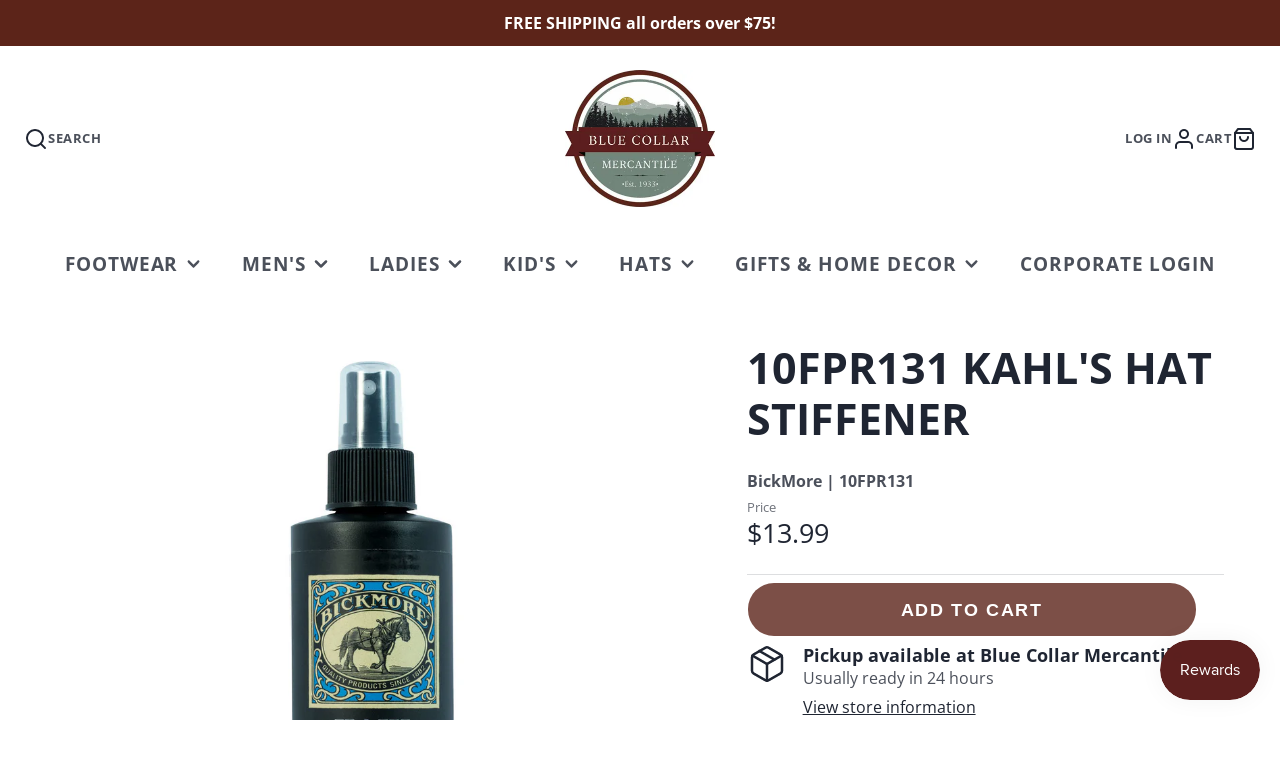

--- FILE ---
content_type: text/css
request_url: https://bluecollarmercantile.com/cdn/shop/t/32/assets/product-form.css?v=2044279500218375281765463709
body_size: -409
content:
.\#product-form-error-msg{display:flex;gap:.4rem;align-items:center;font-size:.9em;opacity:.9;margin-bottom:.6rem;line-height:1.2rem}.\#product-form-error-msg .\#icon{color:rgba(var(--color-error),1);stroke-width:2.5}.\#product-form-recipient{display:block;margin-bottom:1rem}.\#product-form-recipient-control{display:flex;align-items:center;gap:1rem}.\#product-form-recipient-control-figure{border:2px solid var(--border-color, #666666);width:1.4rem;height:1.4rem}.\#product-form-recipient-control-figure>.\#icon{width:1.25rem;height:1.25rem;opacity:0}.\#product-form-recipient-control-text{font-size:.9em;opacity:.75;color:var(--text-color, inherit)}.\#product-form-recipient-control-checkbox:checked+.\#product-form-recipient-control .\#product-form-recipient-control-figure>.\#icon{opacity:1}.\#product-form-recipient-control-checkbox:checked~.\#product-form-recipient-fields{display:block}.\#product-form-recipient-fields{display:none;margin-top:1rem}.\#product-form-recipient-field-info{font-size:.7rem;opacity:.64}.\#product-form-dynamic-checkout-button[disabled]{opacity:.5;pointer-events:none}
/*# sourceMappingURL=/cdn/shop/t/32/assets/product-form.css.map?v=2044279500218375281765463709 */


--- FILE ---
content_type: text/css
request_url: https://bluecollarmercantile.com/cdn/shop/t/32/assets/animation-section-reveal.css?v=32483217327666344871765463671
body_size: -485
content:
.shopify-section:not(.shopify-section--no-animation) .\#section{filter:grayscale(1);transition:2s}.shopify-section:not(.shopify-section--no-animation) .\#section-body{opacity:0;overflow:hidden;transition:.5s}.shopify-section:not(.shopify-section--no-animation) .\#section-header{opacity:0;transform:translateY(20px);transition:.5s;transition-delay:.3s}.shopify-section:not(.shopify-section--no-animation) .reveal-animate{opacity:0;transform:translate3d(0,-20px,0) scale(1.05);transition:.5s;transition-delay:calc(var(--reveal-index, 1) * .15 * 1s)}.shopify-section:not(.shopify-section--no-animation) .reveal-animate-zoom{transform:scale(1.1) translateZ(0);transition:8.5s linear}.shopify-section:not(.shopify-section--no-animation).shopify-section--reveal .\#section{filter:grayscale(0)}.shopify-section:not(.shopify-section--no-animation).shopify-section--reveal .\#section-body{opacity:1;overflow:visible}.shopify-section:not(.shopify-section--no-animation).shopify-section--reveal .\#section-header{opacity:1;transform:translateY(0)}.shopify-section:not(.shopify-section--no-animation).shopify-section--reveal .reveal-animate{opacity:1;transform:none}.shopify-section:not(.shopify-section--no-animation).shopify-section--reveal .reveal-animate-zoom{transform:none}
/*# sourceMappingURL=/cdn/shop/t/32/assets/animation-section-reveal.css.map?v=32483217327666344871765463671 */


--- FILE ---
content_type: text/javascript; charset=utf-8
request_url: https://bluecollarmercantile.com/collections/cowboy-hat-accessories-care/products/bickmore-10fpr131-kahls-hat-stiffener.js
body_size: 332
content:
{"id":7554303361274,"title":"10FPR131 Kahl's Hat Stiffener","handle":"bickmore-10fpr131-kahls-hat-stiffener","description":"\u003cp\u003eKahl's Hat Stiffener\u003c\/p\u003e","published_at":"2022-03-02T10:12:41-05:00","created_at":"2022-03-02T09:58:48-05:00","vendor":"BickMore","type":"Accessories","tags":["Brand_Bickmore","Category_Hat Care"],"price":1399,"price_min":1399,"price_max":1399,"available":true,"price_varies":false,"compare_at_price":null,"compare_at_price_min":0,"compare_at_price_max":0,"compare_at_price_varies":false,"variants":[{"id":42480451911930,"title":"Default Title","option1":"Default Title","option2":null,"option3":null,"sku":"10FPR131 - 751241000624","requires_shipping":true,"taxable":true,"featured_image":null,"available":true,"name":"10FPR131 Kahl's Hat Stiffener","public_title":null,"options":["Default Title"],"price":1399,"weight":259,"compare_at_price":null,"inventory_management":"shopify","barcode":"751241000624","quantity_rule":{"min":1,"max":null,"increment":1},"quantity_price_breaks":[],"requires_selling_plan":false,"selling_plan_allocations":[]}],"images":["\/\/cdn.shopify.com\/s\/files\/1\/0116\/9411\/2834\/products\/bickmore-10FPR131-kahls-hat-stiffener.jpg?v=1754939916"],"featured_image":"\/\/cdn.shopify.com\/s\/files\/1\/0116\/9411\/2834\/products\/bickmore-10FPR131-kahls-hat-stiffener.jpg?v=1754939916","options":[{"name":"Title","position":1,"values":["Default Title"]}],"url":"\/products\/bickmore-10fpr131-kahls-hat-stiffener","media":[{"alt":"Bickmore 10FPR131 Kahl's Hat Stiffener","id":29226412867834,"position":1,"preview_image":{"aspect_ratio":1.0,"height":1280,"width":1280,"src":"https:\/\/cdn.shopify.com\/s\/files\/1\/0116\/9411\/2834\/products\/bickmore-10FPR131-kahls-hat-stiffener.jpg?v=1754939916"},"aspect_ratio":1.0,"height":1280,"media_type":"image","src":"https:\/\/cdn.shopify.com\/s\/files\/1\/0116\/9411\/2834\/products\/bickmore-10FPR131-kahls-hat-stiffener.jpg?v=1754939916","width":1280}],"requires_selling_plan":false,"selling_plan_groups":[]}

--- FILE ---
content_type: text/javascript
request_url: https://bluecollarmercantile.com/cdn/shop/t/32/assets/product-variant-listener.js?v=4389067728245527621768329527
body_size: -282
content:
(async()=>{const baseComponent=await import(window.theme.modules.baseComponent);customElements.define("product-variant-listener",class extends baseComponent.default{isMetaHidden=!1;render(){this.listenTo("variantUpdate",this._onVariantUpdate.bind(this)),this.emptyable=this.hasAttribute("emptyable"),this.emptyable&&(this.$meta=this.closest("[data-meta-block]"),this._setMetaHidden())}_onVariantUpdate(e,{targets}){try{this._replaceContent(targets[this.id]),(this.emptyable||this.isMetaHidden)&&this._setMetaHidden()}catch{console.warn(`Can't find ${targets[this.id]} in update `)}}_replaceContent(to){const target=to.content||to;this.replaceChildren(...target.cloneNode(!0).childNodes)}_setMetaHidden(state){this.isMetaHidden=state===void 0?this.isEmpty:state,this.$meta.toggleAttribute("hidden",this.isMetaHidden)}get isEmpty(){return this.textContent.trim()===""}})})();
//# sourceMappingURL=/cdn/shop/t/32/assets/product-variant-listener.js.map?v=4389067728245527621768329527


--- FILE ---
content_type: text/javascript; charset=utf-8
request_url: https://bluecollarmercantile.com/products/bickmore-10fpr131-kahls-hat-stiffener.js
body_size: 749
content:
{"id":7554303361274,"title":"10FPR131 Kahl's Hat Stiffener","handle":"bickmore-10fpr131-kahls-hat-stiffener","description":"\u003cp\u003eKahl's Hat Stiffener\u003c\/p\u003e","published_at":"2022-03-02T10:12:41-05:00","created_at":"2022-03-02T09:58:48-05:00","vendor":"BickMore","type":"Accessories","tags":["Brand_Bickmore","Category_Hat Care"],"price":1399,"price_min":1399,"price_max":1399,"available":true,"price_varies":false,"compare_at_price":null,"compare_at_price_min":0,"compare_at_price_max":0,"compare_at_price_varies":false,"variants":[{"id":42480451911930,"title":"Default Title","option1":"Default Title","option2":null,"option3":null,"sku":"10FPR131 - 751241000624","requires_shipping":true,"taxable":true,"featured_image":null,"available":true,"name":"10FPR131 Kahl's Hat Stiffener","public_title":null,"options":["Default Title"],"price":1399,"weight":259,"compare_at_price":null,"inventory_management":"shopify","barcode":"751241000624","quantity_rule":{"min":1,"max":null,"increment":1},"quantity_price_breaks":[],"requires_selling_plan":false,"selling_plan_allocations":[]}],"images":["\/\/cdn.shopify.com\/s\/files\/1\/0116\/9411\/2834\/products\/bickmore-10FPR131-kahls-hat-stiffener.jpg?v=1754939916"],"featured_image":"\/\/cdn.shopify.com\/s\/files\/1\/0116\/9411\/2834\/products\/bickmore-10FPR131-kahls-hat-stiffener.jpg?v=1754939916","options":[{"name":"Title","position":1,"values":["Default Title"]}],"url":"\/products\/bickmore-10fpr131-kahls-hat-stiffener","media":[{"alt":"Bickmore 10FPR131 Kahl's Hat Stiffener","id":29226412867834,"position":1,"preview_image":{"aspect_ratio":1.0,"height":1280,"width":1280,"src":"https:\/\/cdn.shopify.com\/s\/files\/1\/0116\/9411\/2834\/products\/bickmore-10FPR131-kahls-hat-stiffener.jpg?v=1754939916"},"aspect_ratio":1.0,"height":1280,"media_type":"image","src":"https:\/\/cdn.shopify.com\/s\/files\/1\/0116\/9411\/2834\/products\/bickmore-10FPR131-kahls-hat-stiffener.jpg?v=1754939916","width":1280}],"requires_selling_plan":false,"selling_plan_groups":[]}

--- FILE ---
content_type: text/javascript
request_url: https://bluecollarmercantile.com/cdn/shop/t/32/assets/product-variant-provider.js?v=16877336824187274941765463719
body_size: 354
content:
(async()=>{const baseComponent=await import(window.theme.modules.baseComponent),{$fetch}=await import(window.theme.modules.utils),CACHE_KEY="variant-provider",chacheStore={},cache={get:item=>chacheStore[item],set:(item,value)=>chacheStore[item]=value,has:item=>item in chacheStore,list:chacheStore};function elementsToMap(elements){return elements.reduce((acc,element)=>(element.id&&(acc[element.id]=element.cloneNode(!0)),acc),{})}customElements.define("product-variant-provider",class extends baseComponent.default{elements={productMeta:"[data-product-meta]",listeners:"*product-variant-listener"};render(){this.disableCache=this.hasAttribute("no-cache"),this.listenTo("variantChange",this._changeVariant.bind(this)),this.listenTo("sellingPlanChange",this._onSellingPlanChange.bind(this)),this._initState()}async _initState(){this.currentState={variantId:this.initialVariantId,optionValueIds:this.initialOptionsState.split(","),variantImagePosition:this.initialImagePosition,sellingPlanId:this.initialSellingPlan},this._initCache()}_initCache(){if(!this.disableCache){if(!cache.has(this.cacheKey)){cache.set(this.cacheKey,{listeners:elementsToMap(this.$listeners)});return}setTimeout(()=>{this._publishUpdates()},20)}}_onSellingPlanChange(e,data){this.currentState.sellingPlanId=data.sellingPlanId,this._handleUpdate()}_changeVariant({detail}){const{optionValueId,optionIndex,variantId,imagePosition}=detail;this.currentState.optionValueIds[+optionIndex]=optionValueId,this.currentState.variantId=variantId||void 0,this.currentState.variantImagePosition=imagePosition,this._handleUpdate()}async _handleUpdate(){await this._updateCache(),this._publishUpdates(),this._updateProps(),this.isProductPage&&this._updateBrowserHistory()}async _updateCache(){if(cache.has(this.cacheKey))return;const $listeners=await this._fetchDoc();cache.set(this.cacheKey,{listeners:elementsToMap($listeners)})}_updateProps(){this.setAttribute("initial-variant-id",this.currentState.variantId),this.setAttribute("initial-image-position",this.currentState.variantImagePosition),this.setAttribute("initial-selling-plan",this.currentState.sellingPlanId)}async _fetchDoc(){return await $fetch(this.productURL,{before:this._loading(!0),after:this._loading(!1),params:{selling_plan:this.currentState.sellingPlanId,section_id:this.sectionId,option_values:this.optionValueIdsString},selectAll:"product-variant-listener"})}_publishUpdates(){this.forwardEvent("variantUpdate",{imagePosition:this.currentState.variantImagePosition,targets:cache.get(this.cacheKey).listeners})}_loading(state){return()=>{this.forwardEvent(state?"variantLoading":"variantLoaded")}}get cacheKey(){return`${CACHE_KEY}-${this.sectionId}-${this.currentState.variantId}-${this.optionValueIdsString}-${this.currentState.sellingPlanId}`}get optionValueIdsString(){return this.currentState.optionValueIds.toString()}_updateBrowserHistory(){window.history.replaceState({},null,`${window.location.pathname}?${this.historyURLParams.toString()}`)}get historyURLParams(){const URLParams=new URLSearchParams({});return this.currentState.variantId&&URLParams.set("variant",this.currentState.variantId),this.currentState.sellingPlanId?URLParams.set("selling_plan",this.currentState.sellingPlanId):URLParams.delete("selling_plan"),new URLSearchParams(URLParams)}get isProductPage(){return this.hasAttribute("product-page")}get productURL(){return this.getAttribute("product-url")}get initialVariantId(){return this.getAttribute("initial-variant-id")}get initialImagePosition(){return this.getAttribute("initial-image-position")}get initialSellingPlan(){return this.getAttribute("initial-selling-plan")}get initialOptionsState(){return this.getAttribute("initial-options-state")}})})();
//# sourceMappingURL=/cdn/shop/t/32/assets/product-variant-provider.js.map?v=16877336824187274941765463719


--- FILE ---
content_type: text/javascript
request_url: https://bluecollarmercantile.com/cdn/shop/t/32/assets/newsletter-customer-posted.js?v=105843738747610742981765463700
body_size: -442
content:
(async()=>{const modalReady=()=>new Promise(resolve=>{window.theme.modalReady&&resolve(),document.addEventListener("modalReady",resolve,{once:!0})}),baseComponent=await import(window.theme.modules.baseComponent);customElements.define("posted-popup",class extends baseComponent.default{async render(){window.location.search.includes("?customer_posted=true")&&(await modalReady(),this._trigerModal())}_trigerModal(){this.trigger("openPopup",{target:"#postedPopup",layout:"small"})}})})();
//# sourceMappingURL=/cdn/shop/t/32/assets/newsletter-customer-posted.js.map?v=105843738747610742981765463700
